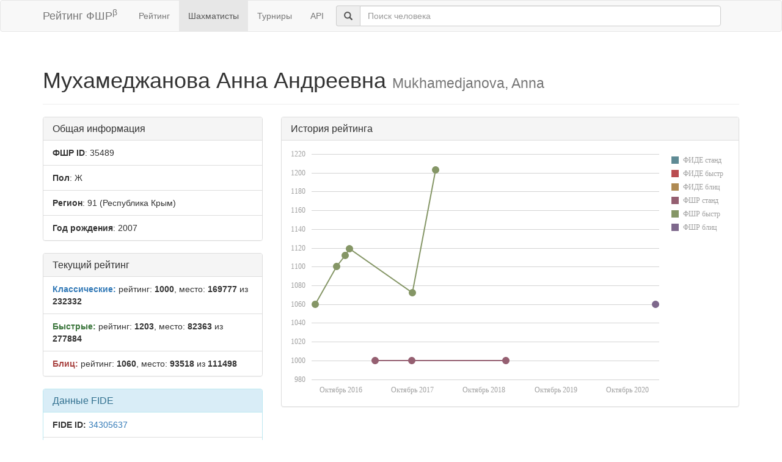

--- FILE ---
content_type: text/html; charset=utf-8
request_url: https://ratings.ruchess.ru/people/35489
body_size: 3485
content:
<!DOCTYPE html>
<html>
<head>
  <title>Профиль шахматиста — Мухамеджанова Анна Андреевна | Рейтинг ФШР</title>
  <meta name="viewport" content="width=device-width, initial-scale=1.0">
  <script src="/assets/application-fcc530eb7d47d4ac5f28a283c7f4e3725306bbd8c3c77fabc110e84bb7d3eb84.js" debug="false"></script>
  <link rel="stylesheet" media="all" href="/assets/application-6c8c06e7db4781b2da805c1f99c7d494f0f6117293feface4fe38d70d363a981.css" />
</head>
<body>
  <script> (function (d, w, c) { (w[c] = w[c] || []).push(function() { try { w.yaCounter32641720 = new Ya.Metrika({ id:32641720, clickmap:true, trackLinks:true, accurateTrackBounce:true, webvisor:true }); } catch(e) { } }); var n = d.getElementsByTagName("script")[0], s = d.createElement("script"), f = function () { n.parentNode.insertBefore(s, n); }; s.type = "text/javascript"; s.async = true; s.src = "https://mc.yandex.ru/metrika/watch.js"; if (w.opera == "[object Opera]") { d.addEventListener("DOMContentLoaded", f, false); } else { f(); } })(document, window, "yandex_metrika_callbacks"); </script> <noscript><div><img src="https://mc.yandex.ru/watch/32641720" style="position:absolute; left:-9999px;" alt="" /></div></noscript>

<nav class="navbar navbar-default" role="navigation">
  <div class="container">
    <div class="navbar-header">
      <button type="button" class="navbar-toggle" data-toggle="collapse" data-target=".navbar-collapse">
        <span class="sr-only">Toggle navigation</span>
        <span class="icon-bar"></span>
        <span class="icon-bar"></span>
        <span class="icon-bar"></span>
      </button>
      <a href="/" class="navbar-brand">Рейтинг ФШР<sup>β</sup></a>
    </div>
    <div class="collapse navbar-collapse">
      <ul class="nav navbar-nav navbar-left" style="margin-left: 5px; margin-right: 5px;">
        <li><a href="/">Рейтинг</a></li>
        <li class="active"><a href="/people">Шахматисты</a></li>
        <li><a href="/tournaments">Турниры</a></li>
        <li><a href="/api">API</a></li>
      </ul>
      <div class="navbar-form">
        <div class="form-group" style="display:inline;">
          <div class="input-group" style="display:table;">
            <span class="input-group-addon" style="width:1%;"><span class="glyphicon glyphicon-search"></span></span>
            <input type="text" id="find-player" class="form-control" placeholder="Поиск человека">
          </div>
        </div>
      </div>
    </div>
  </div>
</nav>
<div class="container">
    <div class="page-header">
    <h1>Мухамеджанова Анна Андреевна
      <small>Mukhamedjanova, Anna</small>
    </h1>
  </div>
  <div class="row">
    <div class="col-md-4">
      <div class="panel panel-default">
        <div class="panel-heading"><h3 class="panel-title">Общая информация</h3></div>
        <ul class="list-group">
          <li class="list-group-item"><strong>ФШР ID</strong>: 35489</li>
          <li class="list-group-item"><strong>Пол</strong>: Ж</li>
            <li class="list-group-item"><strong>Регион</strong>: 91
              (Республика Крым)
            </li>
            <li class="list-group-item"><strong>Год рождения</strong>: 2007</li>
        </ul>
      </div>
        <div class="panel panel-default">
          <div class="panel-heading"><h3 class="panel-title">Текущий рейтинг</h3></div>
          <ul class="list-group">
              <li class="list-group-item"><strong><span class="text-primary">Классические:</span></strong> рейтинг: <b>1000</b>, место: <b>169777</b> из <b>232332</b></li>
              <li class="list-group-item"><strong><span class="text-success">Быстрые:</span></strong> рейтинг: <b>1203</b>, место: <b>82363</b> из <b>277884</b></li>
              <li class="list-group-item"><strong><span class="text-danger">Блиц:</span></strong> рейтинг: <b>1060</b>, место: <b>93518</b> из <b>111498</b></li>
          </ul>
        </div>
        <div class="panel panel-info">
    <div class="panel-heading"><h3 class="panel-title">Данные FIDE</h3></div>
    <ul class="list-group">
      <li class="list-group-item"><strong>FIDE ID:</strong> <a href="https://ratings.fide.com/profile/34305637">34305637</a></li>
        <li class="list-group-item"><strong>Имя:</strong> Mukhamedjanova, Anna</li>
        <li class="list-group-item"><strong>Федерация:</strong> RUS</li>
        <li class="list-group-item">
          <strong>Звания:</strong> 
        </li>
        <li class="list-group-item"><strong>Рейтинги:</strong>
        </li>
    </ul>
  </div>

    </div>
    <div class="col-md-8">
        <div class="panel panel-default">
          <div class="panel-heading"><h3 class="panel-title">История рейтинга</h3></div>
          <div class="panel-body">
            <div id="rating-plot"></div>
            <div id="rating-range-selector"></div>
          </div>
        </div>
        <script>
            var dataSource = [{drs: new Date(2017,8,28), rrs: 1000},{drs: new Date(2017,2,26), rrs: 1000},{drs: new Date(2019,0,20), rrs: 1000},{drr: new Date(2016,4,22), rrr: 1060},{drr: new Date(2017,8,29), rrr: 1072},{drr: new Date(2016,8,10), rrr: 1100},{drr: new Date(2016,9,23), rrr: 1112},{drr: new Date(2016,10,13), rrr: 1119},{drr: new Date(2018,0,28), rrr: 1203},{drb: new Date(2021,1,22), rrb: 1060}];
            $(function () {
                Globalize.culture('ru');
                $("#rating-plot").dxChart({
                    dataSource: dataSource,
                    argumentAxis: {
                        minValueMargin: 0.01,
                        maxValueMargin: 0.01
                    },
                    series: [{argumentField: 'dfs', valueField: 'rfs', name: 'ФИДЕ станд'},
                        {argumentField: 'dfr', valueField: 'rfr', name: 'ФИДЕ быстр'},
                        {argumentField: 'dfb', valueField: 'rfb', name: 'ФИДЕ блиц'},
                        {argumentField: 'drs', valueField: 'rrs', name: 'ФШР станд'},
                        {argumentField: 'drr', valueField: 'rrr', name: 'ФШР быстр'},
                        {argumentField: 'drb', valueField: 'rrb', name: 'ФШР блиц'}
                    ],
                    /*legend: {
                     rowCount: 3,
                     columnCount: 2,
                     verticalAlignment: 'bottom',
                     horizontalAlignment: 'center'
                     },*/
                    tooltip: {
                        enabled: true,
                        font: {size: '16px'},
                        customizeText: function (e) {
                            return e.valueText + ' на ' + Globalize.format(e.argument, 'D');
                        }
                    }
                });
                /*$("#rating-range-selector").dxRangeSelector({
                 size: {
                 height: 120
                 },
                 scale: {
                 minorTickInterval: "month",
                 minRange: "month"
                 },
                 margin: {
                 left: 10
                 },
                 dataSource: dataSource,
                 chart: {
                 commonSeriesSettings: {
                 type: "line"
                 },
                 series: [{
                 argumentField: 'date',
                 valueField: 'rating'
                 }]
                 },
                 behavior: {
                 callSelectedRangeChanged: "onMoving"
                 },
                 sliderMarker: {
                 format: "monthAndYear"
                 },
                 selectedRangeChanged: function (e) {
                 var zoomedChart = $("#rating-plot").dxChart("instance");
                 zoomedChart.zoomArgument(e.startValue, e.endValue);
                 }

                 });*/
            })
        </script>
    </div>
  </div>
  <div class="row">
      <div class="col-md-6">
        <div class="panel panel-default">
          <div class="panel-heading"><h3 class="panel-title">Последние турниры</h3></div>
          <div class="list-group">
              <a class="list-group-item" href="/tournaments/85549">Керченский городской блиц-турнир ко Дню Защитника Отечества</a>
              <a class="list-group-item" href="/tournaments/51343">Чемпионат Керчи 2019, 1 лига</a>
              <a class="list-group-item" href="/tournaments/29254">Турнир по быстрым шахматам. Девочки 2006 г.р и моложе. Микунь - Коряжма</a>
              <a class="list-group-item" href="/tournaments/20420">Первенство Республики Коми 2017 по быстрым шахматам. Девушки до 15 лет</a>
              <a class="list-group-item" href="/tournaments/20287">Первенство Республики Коми среди девочек до 13 лет</a>
            <a class="list-group-item" href="https://ratings.ruchess.ru/people/35489/tournaments"><strong>Все турниры (10)</strong></a>
          </div>
        </div>
      </div>
  </div>

</div>
<hr>
<footer>
  <div class="container">
<!--     <p>© 2013-2019 Chess Federation of Russia. Ratg chess rating system. Build 0000</p> -->
    <p>© 2013-2026 Chess Federation of Russia. Ratg chess rating system. Build 0500</p>
  </div>
</footer>
</body>
</html>
